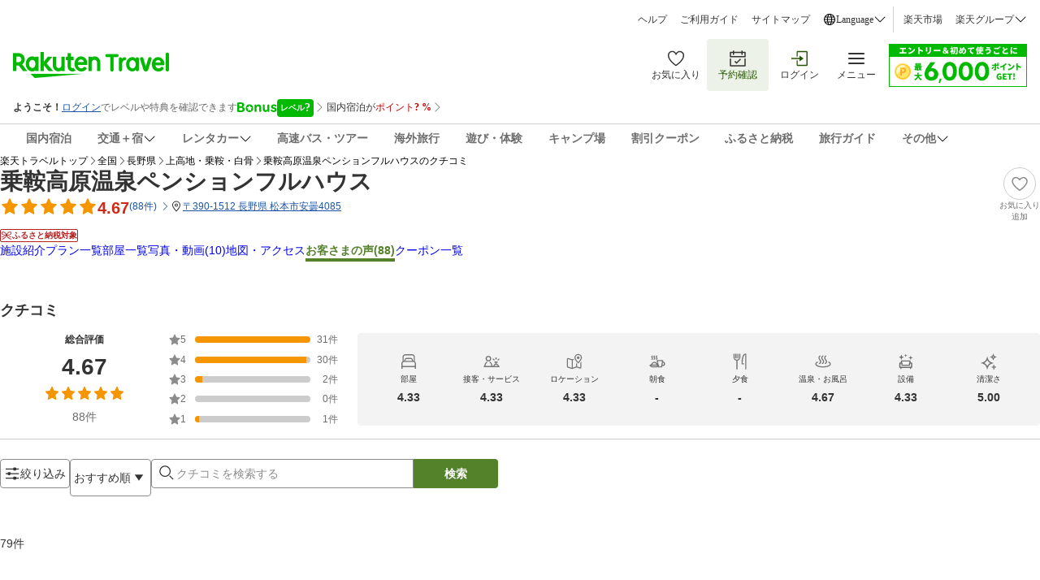

--- FILE ---
content_type: application/javascript
request_url: https://trv.r10s.jp/share/rtl/webcomponents/commonheader/app-header-drawer/member-information-card-CgGfkjJS.js
body_size: 1581
content:
import{fontPixelSize,iconPixelSize}from"https://trv.r10s.jp/share/rtl/webcomponents/constants/common/common.const-BOajVWrL.js";import{isRootDomain}from"https://trv.r10s.jp/share/rtl/webcomponents/constants/model/model.const-DM35CO_Y.js";import"https://trv.r10s.jp/share/rtl/webcomponents/icons/arrow-right-icon-DTx6TNgh.js";class MemberInformationCard extends HTMLElement{_marginLeft;_marginRight;_logoSize;_fontSize;_arrowRightIconSize;_arrowRightIconColor;_showArrowRightIcon;_memberInformationCard={informationHref:"",informationTitle:"",logoSrc:"",isUnread:!1};constructor(){super(),this.attachShadow({mode:"open"}),this._marginLeft=this.getAttribute("margin-left")||"0",this._marginRight=this.getAttribute("margin-right")||"0",this._logoSize=this.getAttribute("logo-size")||"md",this._fontSize=this.getAttribute("font-size")||"md",this._arrowRightIconSize=this.getAttribute("arrow-right-icon-size")||"sm",this._arrowRightIconColor=this.getAttribute("arrow-right-icon-color")||"#333",this._showArrowRightIcon=this.getAttribute("show-arrow-right-icon")||"true"}connectedCallback(){this.render()}static get observedAttributes(){return["margin-left","margin-right","logo-size","font-size","show-arrow-right-icon","arrow-right-icon-size","arrow-right-icon-color"]}attributeChangedCallback(t,e,n){if(e!==n){switch(t){case"margin-left":this._marginLeft=n||"0";break;case"margin-right":this._marginRight=n||"0";break;case"logo-size":this._logoSize=n||"md";break;case"font-size":this._fontSize=n||"md";break;case"show-arrow-right-icon":this._showArrowRightIcon=n||"true";break;case"arrow-right-icon-size":this._arrowRightIconSize=n||"sm";break;case"arrow-right-icon-color":this._arrowRightIconColor=n||"#333"}this.render()}}get memberInformationCard(){return this._memberInformationCard}set memberInformationCard(t){this._memberInformationCard=t,this.render()}createStyles(){const t=document.createElement("style");return t.textContent=`\n      .container {\n      display: flex;\n      padding: 16px 0;\n      align-items: center;\n      gap: 8px;\n      flex: 1 0 0;\n      margin-left: ${this._marginLeft}px;\n      margin-right: ${this._marginRight}px;\n      }\n\n      a:hover .title,\n      .container:hover .title {\n      color: #255500;\n      }\n      \n      .container:hover arrow-right-icon,\n      a:hover arrow-right-icon {\n        color: #255500 !important;\n      }\n      \n      .logo-title-container {\n        display: flex;\n        align-items: center;\n        gap: 4px;\n        flex: 1 0 0;\n      }\n      .title {\n        color: #333;\n        font-size: ${fontPixelSize[this._fontSize]}px;\n        font-weight: 400;\n        line-height: 22px;\n        position: relative;\n        display: flex;\n        flex-direction: column;\n        align-items: flex-start;\n      }\n      .title.unread em::after {\n        content: '';\n        position: absolute;\n        width: 8px;\n        height: 8px;\n        background-color: #BF0000;\n        border-radius: 50%;\n        display: inline-block;\n      }\n      .title span {\n        color: #54822b;\n        font-weight: 700;\n      }\n      .title em {\n        font-weight: 700;\n        display: block;\n        font-style: normal;\n      }\n      a {\n        text-decoration: none;\n      }\n      \n      .container::before,\n      .container::after {\n        content: '';\n        position: absolute;\n        top: 0;\n        height: 100%;\n        width: 16px;\n      }\n      \n      .container::before {\n        left: -16px;\n      }\n      \n      .container::after {\n        right: -16px;\n      }\n    `,t}createMemberInformationCard(){const t=!!this.memberInformationCard.informationHref,e=document.createElement(t?"a":"div");t&&(e.href=this.memberInformationCard.informationHref);const n=document.createElement("div");n.className="container",e.appendChild(n);const i=document.createElement("div");i.className="logo-title-container",n.appendChild(i);const o=document.createElement("img");o.src=this.memberInformationCard.logoSrc,o.width=iconPixelSize[this._logoSize],o.height=iconPixelSize[this._logoSize],i.appendChild(o);const r=document.createElement("span");if(/<[^>]*>/.test(this.memberInformationCard.informationTitle)){const t="</em>",e=this.memberInformationCard.informationTitle,n=e.indexOf(t);if(-1!==n){const i=e.slice(0,n+t.length),o=e.slice(n+t.length);r.innerHTML=i+(o?`<div>${o}</div>`:"")}else r.innerHTML=e}else r.textContent=this.memberInformationCard.informationTitle;if(r.className="title "+(this.memberInformationCard.isUnread&&isRootDomain?"unread":""),i.appendChild(r),"true"===this._showArrowRightIcon){const t=document.createElement("arrow-right-icon");t.style.color=this._arrowRightIconColor,t.setAttribute("width",`${iconPixelSize[this._arrowRightIconSize]}`),t.setAttribute("height",`${iconPixelSize[this._arrowRightIconSize]}`),n.appendChild(t)}return e}render(){if(!this.shadowRoot)return;this.shadowRoot.innerHTML="";const t=document.createDocumentFragment();t.appendChild(this.createStyles()),t.appendChild(this.createMemberInformationCard()),this.shadowRoot.appendChild(t)}}customElements.define("member-information-card",MemberInformationCard);export{MemberInformationCard as default};